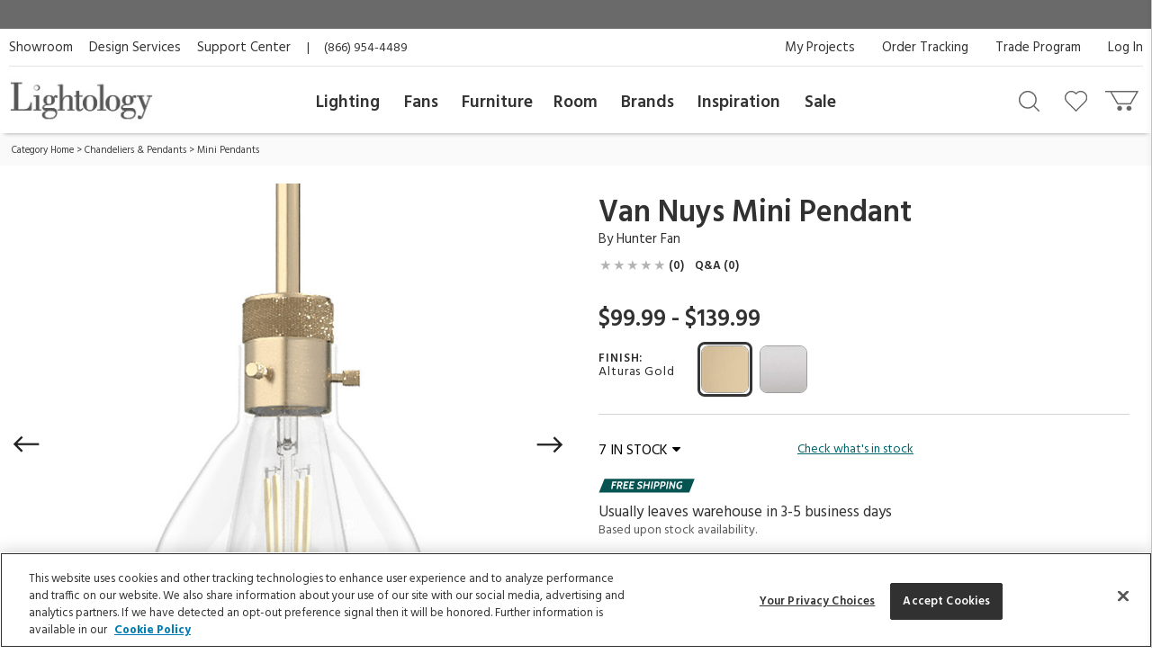

--- FILE ---
content_type: text/html; charset=utf-8
request_url: https://www.google.com/recaptcha/api2/anchor?ar=1&k=6LdrJIMqAAAAAOVnXHzGu-UgiPMIAiVU5Tzf1z6S&co=aHR0cHM6Ly93d3cubGlnaHRvbG9neS5jb206NDQz&hl=en&v=TkacYOdEJbdB_JjX802TMer9&size=invisible&badge=invisible&anchor-ms=20000&execute-ms=15000&cb=7ax3s6w9foqc
body_size: 45625
content:
<!DOCTYPE HTML><html dir="ltr" lang="en"><head><meta http-equiv="Content-Type" content="text/html; charset=UTF-8">
<meta http-equiv="X-UA-Compatible" content="IE=edge">
<title>reCAPTCHA</title>
<style type="text/css">
/* cyrillic-ext */
@font-face {
  font-family: 'Roboto';
  font-style: normal;
  font-weight: 400;
  src: url(//fonts.gstatic.com/s/roboto/v18/KFOmCnqEu92Fr1Mu72xKKTU1Kvnz.woff2) format('woff2');
  unicode-range: U+0460-052F, U+1C80-1C8A, U+20B4, U+2DE0-2DFF, U+A640-A69F, U+FE2E-FE2F;
}
/* cyrillic */
@font-face {
  font-family: 'Roboto';
  font-style: normal;
  font-weight: 400;
  src: url(//fonts.gstatic.com/s/roboto/v18/KFOmCnqEu92Fr1Mu5mxKKTU1Kvnz.woff2) format('woff2');
  unicode-range: U+0301, U+0400-045F, U+0490-0491, U+04B0-04B1, U+2116;
}
/* greek-ext */
@font-face {
  font-family: 'Roboto';
  font-style: normal;
  font-weight: 400;
  src: url(//fonts.gstatic.com/s/roboto/v18/KFOmCnqEu92Fr1Mu7mxKKTU1Kvnz.woff2) format('woff2');
  unicode-range: U+1F00-1FFF;
}
/* greek */
@font-face {
  font-family: 'Roboto';
  font-style: normal;
  font-weight: 400;
  src: url(//fonts.gstatic.com/s/roboto/v18/KFOmCnqEu92Fr1Mu4WxKKTU1Kvnz.woff2) format('woff2');
  unicode-range: U+0370-0377, U+037A-037F, U+0384-038A, U+038C, U+038E-03A1, U+03A3-03FF;
}
/* vietnamese */
@font-face {
  font-family: 'Roboto';
  font-style: normal;
  font-weight: 400;
  src: url(//fonts.gstatic.com/s/roboto/v18/KFOmCnqEu92Fr1Mu7WxKKTU1Kvnz.woff2) format('woff2');
  unicode-range: U+0102-0103, U+0110-0111, U+0128-0129, U+0168-0169, U+01A0-01A1, U+01AF-01B0, U+0300-0301, U+0303-0304, U+0308-0309, U+0323, U+0329, U+1EA0-1EF9, U+20AB;
}
/* latin-ext */
@font-face {
  font-family: 'Roboto';
  font-style: normal;
  font-weight: 400;
  src: url(//fonts.gstatic.com/s/roboto/v18/KFOmCnqEu92Fr1Mu7GxKKTU1Kvnz.woff2) format('woff2');
  unicode-range: U+0100-02BA, U+02BD-02C5, U+02C7-02CC, U+02CE-02D7, U+02DD-02FF, U+0304, U+0308, U+0329, U+1D00-1DBF, U+1E00-1E9F, U+1EF2-1EFF, U+2020, U+20A0-20AB, U+20AD-20C0, U+2113, U+2C60-2C7F, U+A720-A7FF;
}
/* latin */
@font-face {
  font-family: 'Roboto';
  font-style: normal;
  font-weight: 400;
  src: url(//fonts.gstatic.com/s/roboto/v18/KFOmCnqEu92Fr1Mu4mxKKTU1Kg.woff2) format('woff2');
  unicode-range: U+0000-00FF, U+0131, U+0152-0153, U+02BB-02BC, U+02C6, U+02DA, U+02DC, U+0304, U+0308, U+0329, U+2000-206F, U+20AC, U+2122, U+2191, U+2193, U+2212, U+2215, U+FEFF, U+FFFD;
}
/* cyrillic-ext */
@font-face {
  font-family: 'Roboto';
  font-style: normal;
  font-weight: 500;
  src: url(//fonts.gstatic.com/s/roboto/v18/KFOlCnqEu92Fr1MmEU9fCRc4AMP6lbBP.woff2) format('woff2');
  unicode-range: U+0460-052F, U+1C80-1C8A, U+20B4, U+2DE0-2DFF, U+A640-A69F, U+FE2E-FE2F;
}
/* cyrillic */
@font-face {
  font-family: 'Roboto';
  font-style: normal;
  font-weight: 500;
  src: url(//fonts.gstatic.com/s/roboto/v18/KFOlCnqEu92Fr1MmEU9fABc4AMP6lbBP.woff2) format('woff2');
  unicode-range: U+0301, U+0400-045F, U+0490-0491, U+04B0-04B1, U+2116;
}
/* greek-ext */
@font-face {
  font-family: 'Roboto';
  font-style: normal;
  font-weight: 500;
  src: url(//fonts.gstatic.com/s/roboto/v18/KFOlCnqEu92Fr1MmEU9fCBc4AMP6lbBP.woff2) format('woff2');
  unicode-range: U+1F00-1FFF;
}
/* greek */
@font-face {
  font-family: 'Roboto';
  font-style: normal;
  font-weight: 500;
  src: url(//fonts.gstatic.com/s/roboto/v18/KFOlCnqEu92Fr1MmEU9fBxc4AMP6lbBP.woff2) format('woff2');
  unicode-range: U+0370-0377, U+037A-037F, U+0384-038A, U+038C, U+038E-03A1, U+03A3-03FF;
}
/* vietnamese */
@font-face {
  font-family: 'Roboto';
  font-style: normal;
  font-weight: 500;
  src: url(//fonts.gstatic.com/s/roboto/v18/KFOlCnqEu92Fr1MmEU9fCxc4AMP6lbBP.woff2) format('woff2');
  unicode-range: U+0102-0103, U+0110-0111, U+0128-0129, U+0168-0169, U+01A0-01A1, U+01AF-01B0, U+0300-0301, U+0303-0304, U+0308-0309, U+0323, U+0329, U+1EA0-1EF9, U+20AB;
}
/* latin-ext */
@font-face {
  font-family: 'Roboto';
  font-style: normal;
  font-weight: 500;
  src: url(//fonts.gstatic.com/s/roboto/v18/KFOlCnqEu92Fr1MmEU9fChc4AMP6lbBP.woff2) format('woff2');
  unicode-range: U+0100-02BA, U+02BD-02C5, U+02C7-02CC, U+02CE-02D7, U+02DD-02FF, U+0304, U+0308, U+0329, U+1D00-1DBF, U+1E00-1E9F, U+1EF2-1EFF, U+2020, U+20A0-20AB, U+20AD-20C0, U+2113, U+2C60-2C7F, U+A720-A7FF;
}
/* latin */
@font-face {
  font-family: 'Roboto';
  font-style: normal;
  font-weight: 500;
  src: url(//fonts.gstatic.com/s/roboto/v18/KFOlCnqEu92Fr1MmEU9fBBc4AMP6lQ.woff2) format('woff2');
  unicode-range: U+0000-00FF, U+0131, U+0152-0153, U+02BB-02BC, U+02C6, U+02DA, U+02DC, U+0304, U+0308, U+0329, U+2000-206F, U+20AC, U+2122, U+2191, U+2193, U+2212, U+2215, U+FEFF, U+FFFD;
}
/* cyrillic-ext */
@font-face {
  font-family: 'Roboto';
  font-style: normal;
  font-weight: 900;
  src: url(//fonts.gstatic.com/s/roboto/v18/KFOlCnqEu92Fr1MmYUtfCRc4AMP6lbBP.woff2) format('woff2');
  unicode-range: U+0460-052F, U+1C80-1C8A, U+20B4, U+2DE0-2DFF, U+A640-A69F, U+FE2E-FE2F;
}
/* cyrillic */
@font-face {
  font-family: 'Roboto';
  font-style: normal;
  font-weight: 900;
  src: url(//fonts.gstatic.com/s/roboto/v18/KFOlCnqEu92Fr1MmYUtfABc4AMP6lbBP.woff2) format('woff2');
  unicode-range: U+0301, U+0400-045F, U+0490-0491, U+04B0-04B1, U+2116;
}
/* greek-ext */
@font-face {
  font-family: 'Roboto';
  font-style: normal;
  font-weight: 900;
  src: url(//fonts.gstatic.com/s/roboto/v18/KFOlCnqEu92Fr1MmYUtfCBc4AMP6lbBP.woff2) format('woff2');
  unicode-range: U+1F00-1FFF;
}
/* greek */
@font-face {
  font-family: 'Roboto';
  font-style: normal;
  font-weight: 900;
  src: url(//fonts.gstatic.com/s/roboto/v18/KFOlCnqEu92Fr1MmYUtfBxc4AMP6lbBP.woff2) format('woff2');
  unicode-range: U+0370-0377, U+037A-037F, U+0384-038A, U+038C, U+038E-03A1, U+03A3-03FF;
}
/* vietnamese */
@font-face {
  font-family: 'Roboto';
  font-style: normal;
  font-weight: 900;
  src: url(//fonts.gstatic.com/s/roboto/v18/KFOlCnqEu92Fr1MmYUtfCxc4AMP6lbBP.woff2) format('woff2');
  unicode-range: U+0102-0103, U+0110-0111, U+0128-0129, U+0168-0169, U+01A0-01A1, U+01AF-01B0, U+0300-0301, U+0303-0304, U+0308-0309, U+0323, U+0329, U+1EA0-1EF9, U+20AB;
}
/* latin-ext */
@font-face {
  font-family: 'Roboto';
  font-style: normal;
  font-weight: 900;
  src: url(//fonts.gstatic.com/s/roboto/v18/KFOlCnqEu92Fr1MmYUtfChc4AMP6lbBP.woff2) format('woff2');
  unicode-range: U+0100-02BA, U+02BD-02C5, U+02C7-02CC, U+02CE-02D7, U+02DD-02FF, U+0304, U+0308, U+0329, U+1D00-1DBF, U+1E00-1E9F, U+1EF2-1EFF, U+2020, U+20A0-20AB, U+20AD-20C0, U+2113, U+2C60-2C7F, U+A720-A7FF;
}
/* latin */
@font-face {
  font-family: 'Roboto';
  font-style: normal;
  font-weight: 900;
  src: url(//fonts.gstatic.com/s/roboto/v18/KFOlCnqEu92Fr1MmYUtfBBc4AMP6lQ.woff2) format('woff2');
  unicode-range: U+0000-00FF, U+0131, U+0152-0153, U+02BB-02BC, U+02C6, U+02DA, U+02DC, U+0304, U+0308, U+0329, U+2000-206F, U+20AC, U+2122, U+2191, U+2193, U+2212, U+2215, U+FEFF, U+FFFD;
}

</style>
<link rel="stylesheet" type="text/css" href="https://www.gstatic.com/recaptcha/releases/TkacYOdEJbdB_JjX802TMer9/styles__ltr.css">
<script nonce="hVauldDfBBhuQ6MK8dYTCA" type="text/javascript">window['__recaptcha_api'] = 'https://www.google.com/recaptcha/api2/';</script>
<script type="text/javascript" src="https://www.gstatic.com/recaptcha/releases/TkacYOdEJbdB_JjX802TMer9/recaptcha__en.js" nonce="hVauldDfBBhuQ6MK8dYTCA">
      
    </script></head>
<body><div id="rc-anchor-alert" class="rc-anchor-alert"></div>
<input type="hidden" id="recaptcha-token" value="[base64]">
<script type="text/javascript" nonce="hVauldDfBBhuQ6MK8dYTCA">
      recaptcha.anchor.Main.init("[\x22ainput\x22,[\x22bgdata\x22,\x22\x22,\[base64]/[base64]/[base64]/[base64]/[base64]/[base64]/[base64]/[base64]/[base64]/[base64]/[base64]/[base64]/[base64]/[base64]\\u003d\x22,\[base64]\x22,\[base64]/DkwIlFcOCGUXCpH7DmVUtGMKXJAsdw7tzLitbAcOxwpXCtcKdf8Kqw5vDtnAEwqQvwrLClhnDisOEwppiwqzDpQzDgz3Dhll8ScOaP0rCrR7Djz/Ci8O0w7ghw5PCtcOWOh7DhCVMw55CS8KVGWLDuz0WRXTDm8KOTUxQwpZCw4tzwowlwpVkZ8KoFMOMw6I3wpQqLcKVbMOVwocvw6HDt3ZPwpxdwqnDo8Kkw7DCtBF7w4DCl8OZPcKSw4PCp8OJw6YDcCk9P8O/UsOvFB0TwoQTHcO0wqHDljsqCSbCicK4wqBZNMKkcnjDq8KKHEl0wqx7w4rDnlTChmp0FhrChcKgNcKKwpQsdARECx4uUcKqw7lbAcOxLcKJdixaw77Dn8KFwrYIOV7Crh/CrMK7KDFFesKuGSLCkWXCvW9cUTERw5rCt8KpwpzCt2PDtMOhwrY2LcKDw4nCikjCl8K7ccKJw4oYBsKTwpTDh07DtibCvsKswr7CuhvDssK+T8Ocw7fCh08MBsK6wqBLcsOMVjF0TcK7w7Q1wrJ/w5nDi3UMwqLDgnh6Q2crFcKVHiYRLETDs2dSTx9jKjcebCvDhTzDjR/CnD7Ck8KEKxbDuzPDs31Nw6XDgQkvwpkvw4zDt2fDs19WRFPCqEoewpTDim7Dq8OGe1vDs3RIwo98KUnCucKgw65dw7/CmBYgDy8JwokKe8ONEVvCtMO2w7I/TMKAFMKKw5Uewrpowrdew6bCtsKDTjfCljTCo8OuQMKMw78fw5PCqMOFw7vDoyLChVLDoBcuOcKxwp4lwo4gw41CcMOjY8O4wp/DscOxQh/Cs3XDi8Opw6/CkmbCocKLwrhFwqVkwqEhwotEScOBU0XCiMOta3VHNMK1w5ZYf1MEw4EwwqLDp29de8O1wrw7w5dUN8ORVcK3wqnDgsK0WX/CpyzCok7DhcOoF8KAwoETNB7CshTCmsOVwobCpsK3w7bCrn7Cn8Omwp3Dg8O+wpLCq8OoF8KZYEAeJiPCpcOgw4XDrRJ/SgxSPcOSPRQ3wrHDhzLDv8OmwpjDp8OEw6zDvhPDgQEQw7XCgiLDl0scw5DCjMKKccK9w4LDmcOYw7sOwoV9w6vCi0kDw6NCw4die8KRwrLDk8OYKMK+wp/CpwnCscKGwq/CmMK/fl7Cs8ONw6Egw4ZIw5QNw4YTw5zDlUnCl8Kiw7jDn8Ktw6DDtcOdw6VjwqfDlC3DsUoGwp3DkS/[base64]/Cj0wYwqbCrsOvwqcxw6ccw5zCjcKQw4JnTcK4OsOdRsK+w6zCu3EHSGs5w4XCiRkXwrjCk8O2w4heAsKgw6Niw4XCmcKowrRnwowSMCRzJsK5w5lPwpZfZwbDjcKjDDEFw54LJUbCj8O3w5RpfMK/wrLDrXgPwqVaw5/CvmXDiE1Iw67DozkRLkh1My9kW8KIw7A1w5gHa8OCwpoawql+UCjCsMKEw5xsw7J0F8OFw5/DhyMIwo/DgSPDthVnDFsdw5gibcKPJcK6w7stw78yGcK5wq7CrH3ChgrCusOBw7bCi8ORRizDtQDCgg5LwoUow6hYOiEFwrXDmcKoe2lQWMK6w7NXHG49w4BUHATCtlhKeMOSwog1woh+J8O/fcK8UB5uwojCkxtcGAk4fMO3w6YaU8KWw7vCuRsFwq7ClsOXw7FOw4klwrPClMK9wofCvsOxFUrDlcKNwpRYwp9UwrQ7woF4esKbScO0w44xw6EFPg/CrmfCvMKtZsOHa1UkwpUKesKneFzCrCosG8K6N8KsCMOSccKnwp/DvMOdw4XCkMO5B8OTbMOMw7DCp0Ngwq3DnCvDmsOoexbCoA8+a8ONeMKaw5TCggEjO8OzN8Ohw4d8FcKiCy5peX/[base64]/w7fDoMOkw4/Ct8KnwrlNemxywqZgUXrClsODwoXCqMKpwokBw7w2D3pbIBFfXQN/w6BGwr/Cl8K8wqPCgjDDuMKdw4/[base64]/Dq0JOdn/CgcKkw4YrwqIKPMOlSMKPw6/Ds8KUDm7CtsOveMOfGisGKMO3cy5WG8Ozw44tw6PDgFDDtxzDvSdPM1pKScKCwpPCqcKYZVjDnMKGCcOBC8ORwq3DhggFRAJ+w4jDqcOxwoF6w6rDuFTCjTjDrGcwwpbCtm/DhxLCpVckw4pJPVVFw7PDghPCo8Kww7nCsH/ClcOMIMO/QcKjw7MEIjwrw5sywq04ak/[base64]/Cl8OQByt+wpnDg8KBw6nCicOvPzrCmMKNaGrDvTLDogXDn8Osw5/DrDF4wpYaSh90J8KDGUfDpnYFBkbDrMKRwo/DkMKbLRbDo8KEw7knDcOGwqXDmcOAwrrCi8KnLcKhwo9uw4ZOwovCiMKgw6PDg8KfwrzCisK9wrvCuh54CBzClsO0QcKtJkJMwo1gwp/Cq8KZw5vDkiHCncKBwprDngRCDnQPLAzCpE3DmsODw7JswowZDsKQwonCgMOQw64Kw4B1w4wwwodjwoJGCcO1BsKiU8OXUsKEw6lvE8OJW8OswqLDizXCt8OZEi/CtMOgw4BEwoZHQ290binDmkdAwoPCu8OiI0Ajwq/[base64]/[base64]/[base64]/Cp8OIwp0ZNgjCpMKxw6nDkMK1e8KQBABCI0Mkwowlw7Yzw6lSwoPClAPCjMOKw6lowpp4GsOfEyjCqDtwwozCmMOwwrHCsTTCkX0masKpUsKpCMOBMMKzL0HDnQkuHxs7dWrDuiNAwpDCusOqWsKlw55ff8O+BMKMIcK4fHJCT2NBHWvDjHcDwphZw4TDg0ZSTsOww5/Dt8KRM8KOw753IV4PNMOBwpHCuxXDojvDlMOmYRJqwqUTwrtMdsKqRGrCicOPw4DCshHCvBR6w7nCjXTCkC7Dgh1Pw6nCrMK6woEkwq4pRsKILm/Cv8KrNsOUwrvCszkfwp/DoMKxExU7XcKrFHUOaMOhQHDDhcK9w53DryFgNxNEw6rCo8OYw4ZAwqvDmhDCgWxkw5bDvyJmwo4kdCY1Vk3CosKhw7HCkMOtw545H3LCjAsAw4pkJMKRMMKLw4nClldWVCnDiGjDqFRKw687w4vDnh1USkNkM8K0w7RDw7N4wrYlw7HDvj/Cu1HCjMKLwr3DmBQ8LMK9woLDlBsJasO8w5zDgMKvw7TDoknCkGF3B8OtKMKTG8KIwoTDosKkElpUwpzCvcK8XVwBasKXYjHDvlZXwrUBV3tZL8KwRULDjXDCoMOpDMO+ZgjCkUQxZ8KoZ8OUw5PCqV5DVMOkwqfChsKOw5LDuz1/w5xwIsOWw5RFD2bDp09iGXdlw4MNwo5GS8O/HAJ1TMKfWEzDrXY1Z8OZw6Qxw5nCnMOBZMKkw6/Dm8KEwp0QNxnCvMKUwo3CpEHCvisjwokXwrQxw4TDjCnCocOHJ8Oow7c1NsOqc8Kaw7U7AsKYwrEYw4PDisKXwrPCtwzCoAd7L8OjwrwhfBTDj8KRBsKjA8OgSWg7F33CjcOCVjoRQsOVbcONw4VTBXzDr1lJCTkswrxdw6cNB8K6ccOowqjDrSfCpXpcdk/DixvDj8KTBcKWQRIaw4kkIDTCn1VCwowxw6PCtsKKHmTCiGTDocKrScK+bMOFwqYZdsOMAcKNbVbCoAcFMsOAwr/[base64]/wrprfsKRw6nDvcKSCsKmwrrDmSjClcK3LcO1w4vCk8Kuw7zClMKewrkJwpgbwoIlYnfCj1DDiXQUcsKmaMKdfcKDw4TDgiJAw4xIRjrClRoNw6slEyLDqMOXwo7Co8Kwwp/DnV15w43DosOXBsOOwowDw4hsasKmw5otZ8KMwo7DiQfCscK2w7TCjz8rMMKNwqZ4MSvDu8ONDVjCmcOyHlpodiTDjw7Cg0pyw7Ied8KacsOOw7PCmcKwL0vDusObwqPDrMKhw4Vew5laYMK7wo/CgsONw47DmlvCssKIJR1XEXLDnsO7wq8jGjIzwqbDonVTR8Krw6VKQ8KkRGjCvy3CrDjDnVM1VzDDp8Oxwr1CJcKgKz7Cp8K3TXNLw4/DgcKGwqHDoGPDrlxpw6wWX8KWPMOpbTcXwoHCtVzDsMObMT7DlW1XwrDDgMKLwqYzCcOTXXPCkcKIZ2/ClWl1QMOBJsKEw5DDhsKdYsKGK8OxCGRFwrLCjcK3wqDDucKcATjDi8OQw6lZL8K7w6TCscKHw7pKEiDDkcKxJlFiCyHDgsKcw7XCrsKXUBczeMOXAsOYwpAcwp89WWTDi8OLwpQPwpzCu3bDqH/DkcKTU8KWQxw8HMOwwrF7w7bDtAbDlcKvUMORXxvDpsKmfcO+w7Y5Ry0yDRlYAsOjImTDr8KYNsOxwr/DlMK3EcOWw6Y5wq3ChMKtwpYhw7AXYMOsCCImw4oZTsK0w6Bjwp4BwobCm8KowpTDliDCmMKhR8K+D3Q/VxlxAMOtYcOjw7J7w5bDo8OMwpzCh8KNwpLCtSpTUDsXHg1sexhpw5LCj8OaUsOfU2XCv27DiMOdwqjDpRvDvsKRwr53FyvDiQ9twq9zIsO5wrknwrRgA0PDt8OZB8OIwqFXPQgmw5HCtMOrHQvDjcOEw7nCnk/CucKFW10tw6gVw6U2PMKXwp8EUgLDnghdw5MMScOKJkTCuTPCuy/CgFlEIsKdN8KLQcOKKsOFTsOUw40Uey93ORnCpsOzaDzDucKew5/[base64]/Dg8K4NVLDiX1DbFw4w5rClw/CjcK4wobCjmBowpZ2w75fwpIXcm/DjTHDgcK2w53Dm8KrR8KobDZ8bTrClcOOGTXDoAhQwo3Cgy1uw7QzQwdtXypKwq3CpMKQARALwpnCkF9Gw48LwpbCvsKAYyDDmsOtwoXCjUHCjgAAwo3Dj8OADsKJw4rCo8O6w6ABwq9uGsOvM8KsBcKXwq3CkcKlw5/DrWjCqW3DqsO1VcOnw5LCqMKiDcOqwowdHQzCtz3CmVhPwofDpSFWwrTCt8OQbsOIJMKQDC/CkHPCiMO9ScOmwotAw7zCkcK5wrDCtz0oEsOiHnzCsi3CtADCinDCuW4mwqoEPsKew5DDi8KcwqtPamvCnkpaH27Dk8O8U8K4f3Fiw4UXZcOIXsOhwrLCrMObJgzDosKhwqTCtQxDwqPCrcOiGsODFMOgLTnCjMORdsOYbSQIw6sowpnCvsOXDcOKMMOowqvCgQ/Clkggw5PDtCPDmCRJwr/CoDYuw7YKXWEVw50Bw79MMUDDgDTCncKAw6/Ctk/Dq8KlHcOHK2BBEMKDFcOkwpjDiiHCoMOaM8K7NR3CvsK1wo3DgsKcIDXCjsOIVsKQwpFCwo3Cs8OtwqLCpcOKah/CnVXCscKMw65fwqjCqMKsNAxaU2hIw6/DvkQfeXPCjWUxw4jDp8KQw7tEA8OPwpoFwqd3wrREeAjCn8O0woNsR8OWwoVzEsOBwqR5w4nDlzpMP8Kswp/CpMOrwoFGwr/DqTXDkFkkVDViUhbDlcK9w74ebFs7wqnDi8K+wrfCiF3Cq8OEVEY5wrzDvGA0I8Krwq/DlcO5ccOeJcKZwp3CvXMPAmvDqSPDq8O1wpbDjEHCnsOpBSPDlsKqw5cjf1XDjWzDkS/[base64]/CtsKQRsKgTcOvWcKPw7TClgrCqAvCscKVw4B6w5Z9CsKmwqjCtAfDv0jDoGXDpk/DkRrCr0TDgCUsXEPDhzU6cDBVMcK/[base64]/[base64]/[base64]/Dk8Ktwr7CtQDCjWAEdGBlw5/DvQ/DsS5KDsKueMOXw4kxLcOXw6rCr8KoPsOkBXxFHQsqccKCXMK3wq50NFnCu8O7wqIqVB8Kw5kPCw7ClXXDiH8jwpfChsKwEifCoTsuQcONMcOTw7XDuCAVw6IQw6jCoxVoDsOVwpPCr8OPwp/[base64]/DtsOGwrTChcKsIMODwo3ChCPCucKsw6MJecKxCFB2wofDisOyw4jCoQHDjn4Ow4bDu1Qdw45Ew6XClcOiJVLClcOBw7IJwqnDnlFabTbClDDDvMK1wqzDvcKIHcK3w7swN8ODw6vCvMOhRxbCl1jCsnBNwpLDuQ/CpsKLXCtdBVzCjsOQZMKeZELCvnXCocOzwrdQwqLCsSfCpG5/[base64]/w71Rw64lYWjDsBQGwpbCq2XDv8OMCMKJwp0Bw4jCrcK3d8Kne8Kkwos/WFfCsEEuKMOqDcOSGsKJw6ssEFvDgMO5CcK/woTDv8OhwpVweEtxwprCp8K/EcKywrg3VwXDuB7CvcKGeMOWIzwTw43DrMK5w4MIRsOcwrlRN8OswpBOKMK9w6diVMKcfQ08wqxnw4rCnsKQw57CkcK5UMOVwq3CglBFw5fColjCm8OJVMKfL8OjwpE7LsKYP8KLw78IY8Opw7PDt8KMGE8Gw68jLcOYwokaw5h2wp/DgBjCmHDCv8OOwonCjMKRwpjCpnjCj8KzwqjCmsK0WsOqRUA6CHRzDHTDgnU3w4XCniHDu8ONZFIocsKtDQHDp0HDinzDkMOZa8KcKgfCscKUOiXDncO4f8OUQ3/[base64]/w4rCiysdI8OMIsKywrM7wpnDsynCtDzDlMKIwpjCjGVkY8K+GkRrKAnCh8Odw6Yww7zCvMKWCgrCgDIbPMO2w7hnw6U/[base64]/CtcKcfsK/LMORwoxXT8Kgw7F+ecKVwpNsScOLw4hGR1hDbXrCmsO3PibCqgLCtGPDsl/Co0JVLcOSOAkTw43Cu8K0w6RIwox/OMOWZDXDigDClcKlw7ZpGWDDksOHwro4QsOZwpXDhsKjasKPwqXCtAYRwr7ClVthCMOvworCv8O6IsKSIsO/w6MsX8Knw7VzecOawr3DpyfCtcKELRzCkMKmRMOyE8OFw5bDoMOvQizCocOLw4bCr8OQXMKNwqXDrcOuw7xbwrY/JjsUwphGZX0SZzvDnF3DssO4EcK3YcODwpE3CcOnGsK8w68kwofDj8KTw5nDrgbDqcOJWsKAci0MSR7DpMOWPMOLw77Di8KSwphrw7zDmzwiQmrCvS5Yb10VEHs0w5wdQsOYwrloAALCrQ/Ds8Oowo91wp5uIcKFH07DrE0OWMKyOjt+w5LDrcOgcMKOf1lww6h+Kl3CkcKJSATDgC5IwqzDu8Kjw6Y6woDDm8K/dcKkS2DDkUPCqsOmw43Dq3owworDtsOPwqnDgmsgwpUJwqQwfcKxYsOzwo7DvjRTw7YQw6rDjnZ7w5vDoMKsSHPDqsO4JsKcAxA/MmbCqSpnw6DDjsOiV8O1w7vCo8O6My8Ow7V4wrszUMO1PsKvHREDJcOEW0puwoZQCsOPw6rCqH8afsK1YsOYCMKaw4Qewp1nwqbDh8Ovw4PCmysMd13Cv8Krw44vw7UzRhrDkwXCscOcCwfDo8Kawp/CucOmwq7DrhAue2gfw7tWwrPDj8KQwrYLC8ObwqvDgQMrwqHCt13DuhXDqMK/w7ENw6Y4bUZdwoROS8K6wrIiPHvCgzDCtm5owpBewol+NkHDuAbCvsOJwrRkBcO2wprClsOBUQktw4ZQbjIaw7xKP8OIw5BSwoBowpAvVcKKBMKPwr5rchUUKF3ComEyD0/DnsKmIcKBYcOXJcKUKVQ0w7tAVDnDji/ChMONwr3ClcOxwqEUYQjDtMOxdU7DlTVuA3RuacKvMsKcUMKLw7TCnmXDvcO7wo3Doh5DFyNkw5DDv8KUdcOGZsK7w5EqwofCisKAR8K7wroHw5PDgg88JA9Vw77DhgkDKsOxw6Uswp7Ds8OaaS96HcKuJQnCpUrCtsODFcKAJjvCqMOQwpjDqh/[base64]/DuVsSwo/Cr8OCPX3DrcKIw6PDksOkwrbCscOswoNAwqN/w4DCv3l+wqvDmkoOw7fDk8K8woxBw4fDizAmwqvDhTrCqsKiwrYnw7AwR8OZCw1KwrzDiU7ChWnDnATDpE/CpcKANVZbwqg3wpnChh7Ct8O1w5ULw4xsLsO9wrDCjMKjwrLCqwYLw5jCt8OnM10dwpPDrg5qRnJHw4bCrUQtAEvCvHvChX3CssK/[base64]/CnhjDm8K0M8KnS33Ck8Oaw73DqsOhw5PCrMOewqkzcsOPwoQmTFUww64Sw78zA8KfwqPDj23DqcK6w4bCl8OcN3VowoFAwprClMKzw747F8OkQHzDs8Kgw6HCiMO/wrPDlCjDmRbDp8O7w4zCsMKSwqBbwpYdJcOZw4BSwoRSa8KEwo46TcK8w71rUsKewoNAw65Lw7XCsg/CqQ3DolLDqsORO8OFwpZzwpzDqsKnVcOkO2M5JcKfAht7YsK5C8OLacKvKsOywqXCtDPDvsKqw7LCvgDDniVkVDXCphE0w4Y3w4o9wpjDkhrDhUjCo8OKGcO3w7cSworCtMKowoPDpmpfd8KqP8K6w4DCicO/IUFiDHPCtFotwrjDu2FXw57Cp3PCvkpIwoM/[base64]/ClMKVX8OVwo/DtsOtTjh1CsO5woNuV8OyaUU8BMODw7nClMOgw6vCqcKuKMKcwoYLDMK8wonCtzHDpcOjPnrDiB0DwotBwqXCvsOCwoVgX0vCq8OXFDBaOnBJw4HDhVFDw7jCt8KaRMKdSHQow7BFEcO7wqvChcOLwqrCp8O/ZVl7AXJEJWITwrPDtVpEX8OSwoQmw51vI8KuD8K+OcK6w73DvcK5NcOXwoLCpsOqw45Ow4sxw4gzVsK1RhJ1w7zDqMOgwqnCucOkw5vDp3/CgVnDncKPwp1MwpPCncK/FcK+wppXYMOCwr7CnjA+HMKAwqo1w6krwojDpsK9woNiCMKHesKrwpzDmwvCr2vDmVRmXT8+Gy/Cv8K4McKpNkJOaWzDknwiCBkSwr4hOUvCtSwIHFvDtQlVw4JDwqZxKMKWZsOVwpLDuMOGRsKxw48uFTItYMKSwrvDkMOJwqdNw5EEw5LDt8KMeMOkwoNeSMKnwqNfw6jCpMOBw4hnA8KaLcO2ecOlw74Bw7R1w6Jqw6vCjw40w6fCvMKzwq9aMcKxFy/CsMKZdALCj1bDscOVwpDCqAkVw67CucO1c8OoasOgwq1xQ194wqrDhcOpwoNKSUnDiMOQwojCk2psw43DocOTC2LDlMOkGj/[base64]/ecKWUMKSwoUnw6fDlMKtcAnCicKNw53DiMObwpDClcObXhYmw74hc2rDvsKuwpzCn8Otw4rCgsOXwofCgXHDn0ZSwpfDh8KiAVd1ciHDrGRwwpbDgMKTwrrDqHvCvcKIwpNKw6TChcOww5hzY8KZwp7CjzjCjQbCk3UnVTzChjAmcQ97wo97bcOGYg0/ejPDpsOJw65zw4VmwovDqCTDjzvDqsK1wqnDrsK8wqh3U8OqC8OFdkd5P8Olw7/CpWETbl7DuMKsYnXCo8Knwq4ow77CiBvCnnXCvkvCjlnCgcKBVsK8V8OJHsOjCsK3C1wXw7gjwodYRMOoEsOwBxMgwpTCoMKhwqHDoA5Xw6ccwpHCqMK2wq93FcO1w4TDpDbCk0jDhsKTw6tqVcKhwo0hw43DpsKXwrvCpRPCkhwFFsOfwp0kScKMEMKJZjBxWlxHw4/Cr8KAF0sqf8OgwqZew64bwpINOGgWdHdTH8K+MMOJwq/DsMKQwpDCrkfDnsOZFcO7PMK/HMOxw6nDuMKWw6DCkTvCmSwDE1RJemDCh8O0WcONccKVGsKew5AZCkEBUnnDnxDCo2lSwpvChHFaf8KRwpPDosKAwr5Dw71HworDtcKVwpDCl8OvAcKLw53DssOxwqsZSj3ClcKAw5/CisOwCELDmcOzwpXDkMKOCBTDmQMNwo9/JMKnwrfDswlpw4cbesOMcVYkYzNIwovDmGQPNMOLb8KCJnUOYmRIPMOVw6/CgcOgSMKJIzVOAGLCgSUYa23Ds8KTwpTDuFnDtn7DlsOswpHCgx3DrxnCiMOME8KtHsKAwonCqsOkNMK9ZMOawoXChiPCnBrChFgvw4zCuMOFcigfw73CkwdNw4Iow7BBwqZqLFwwwrBUwploSAFTd0nCnE/Di8ORfgRHwqM+eiLClEsSXMKNGMOuw7jChi3CrcKywq3Ch8OcfMOhXRbCnDU+w7TDjFPDssO3w7sIwq/DgcKDYSHDmztpwr/DkXk7eDHDrcK5wowGwpnDsiJsGsKBw6pIwr3DusKyw4XDjiITw4HCnsOkwql+wrRDGcK+w7HCscO6DcOTFsOuwoHCosK7w7hfw7HCu8K8w7toUcK3YcO6C8OHw43Co0fDm8O3BSXDnnPCsldVwqjDjcKoAcOfwqA+wqASGlYewroIC8OYw6AjIU8HwqI3w73Dox/Ck8OVOjoBw5XChwVmKcOCworDmMO/wpLCmFDDoMOOQhtJwpnDmWlnZ8Kuw5lzwpfDrcKvw7h6w5I0wpXCi2FlVx/Ch8OEAQ5tw4PCqsKvIhtcwobCkWvCgiIfMFTCk1knETjCiEfCox16MmzCoMOiw53CuTLCgW1KJ8Klw5oeMcOSw5Qnw5XCjcKDFDV7w73Cnk3Cq0nDukTCuS0SY8OrK8OjwrMsw7/DqDApw7LDs8K/w5nCsiDCmQxPJRvClsOiw6ArPFx9MMKJw7zDrBbDhChQIQfDvMKdw5vCisOJYMONw6fCiwkcw59AcEwtIFrDhcOGcMKew4pEw6vChCPDj2LCrWB+esOCYVY+LHwuScOZCcKnw5bDpA/DlMKSw4BtwqPDsA/[base64]/[base64]/ZX7CucOEwox5ewgeV8KzwpdOcMK1GsObwoRkw5IGRyXCrkQEw5jCq8KxEWMMw6E3woMbZsKbw4HCslnDiMOkecOIwonCuF0pNkLClsK1wpHCv3fCiG8gw5EWInPDn8KcwokSUcOYFMKVOEhDwpDDkHoTw4JQIVXDk8OKWXFFwrRPwpjCssOYw5JNwr/CrMOca8Ktw4YSdjByGWdpbcOeNcOQwoUfw4gDw7RPYMOAYi91IhAww6DDmRfDmMOhDi8mWmw7w4bCm35BYWVzB0rDrHvCqActfGUswqnDoFDCowF3e2JXel50KcKFw5Q/eQrCsMK0wo06woAGacOxLMKFLzFpKsOnwoR6wrNew43Co8OKHMOVFnLChsOSJcKlwrfDszRRw6jDu2fCjwzCksOLw43DqMOLwrIZw648CAwRwoghYzZRwrnDsMOSLcKyw4jDu8Kyw50XfsKcCyt4w48cP8Odw4cVw5FeUcKRw4R/[base64]/Ciy/CjH0OZELDrcOgIVVtwrLDjcKWwr9Lw4jDusOUw67Cp1VJTkM6wqUmwr7Crxxiw64Tw4kuw5jCkcO0GMKsLsOnwrTCnsKHwpvCr1JUw6rDisO5AAQOHcOaJTbDkSjClHfCmsKXDcK6w4XDpsKhW2/CiMO6w5IZIMOIw77DnnvDqcO3anXCiDXCtCPCqXTDt8O8wqtIw4bClGnDhEEEw6kZwodwdsOaWsOiwq1Cwr5ew6zCs0PDtjJIw5/DvXrCkl7DuGgJwprDtMOlw48GWl7DtFTCmsKdw4cDw7bCosKKwpbCkVXCp8OmwrjCscOkw5RPVQXCiX7CuwssLh/DumA/wo4Zw4fDlCHCshvCjsOtwr7Cjwp3w4nCgcK9w4g3fsOfw65WNRfCg1gKTMOOw4NQw6zDscOgw7vDn8OAHgTDvcOkwq3CiB3Di8KhGMKhwpvCn8ObwqHDtCA9ZcOjdjZJwr1twrRHwqQGw5h4wqzDgEYGK8O4wox8woUBO09QwrPDtkzCvsKDw7TCtGPDn8O/w6nCrMOzSXgQIGx5b3gFIcKEw6PDsMOrwqpIclsLEsOUwpYibF3Di39/T3rDlyZVCXYgw5nDoMKpBGl3w7JbwoFSwr/DnHnDtMO+UVjDlMO3w7ZNwqM3wpwTw4vCvAx5PsK9I8KiwpVDw7I/C8KGfAQPfn3CqhbCt8O0wqHDpyBowo/CtyDDhcKwKBbCkMOYJMKkwo4BJhjCoSMXHULDssKgOMOIwow4wrlqAREiw4/CjcKVJcKpwqRSw5bCrMKiQ8K7Xg8swrMSccKIwrbCgR/CrMO/T8KWUHTDinpwN8KXwpIAw7PDu8O1K0xiF1NtwoFVwocEEMK1w5k9wovDiU9Bw5vDjlJnw5DCmyBeb8OFw5PDlMK3w4fDgX1xGWHDmsOjSDwKd8KxBHnCplvDpsK/fH7CinMHHWPCpCHCmMOEw6PDlcObEDXCln0YwqbDgwkgw7fCsMKFwqRNwrLDngwLQSrDvcKlw6FxCMKcwqrCn2jDj8OkcC7DtWNpwqvCgcKBwoUCw4NFOsKcCz10UcKLw7kqZMOfUsO/wo/CicOSw5zDsDlJPsK+T8K/bxnCo35iwoYWw5QoQcOwwqXCowTCtWRvSsK1e8O5wqMRJE0fARR7eMKywrrCoyjDv8KvwpXCjw4EOCMrXEx9w6cuw5HDgm1vwpXDqQvCm27Dp8OdN8OxFcKUwoNqYj7CmMK0KUrCgsOvwp3DkDLDj3Q+wpXCjyYgwpnDpB/DtMOIw7VFwpDDuMOVw4ZewpYNwqRMw4s8KMKvKMOHGE/DmcKSIEIoXcKdw4sww4/Dun/CrDhdw6PCh8OZwqJiR8KFD3nDv8OZL8ODcwLCgXbDn8OEdw5jWTjDssO/axHCgcOWwobDmRXCoTnDjcKdwqpMMiMkJMOuXXRgw7MIw71dVMK9w5loV3nDkcO8w5/DrcK6W8KCwoRTeDnCiXXCkcO/F8OQw57DvcO9wrbCpMOowp3CiUBTw4gcSGnCthtwRjLDtRzCqsK1w4/Dsm4JwoVjw54Mw4QIR8KSesOgEzrDk8Kpw65uAmd3TMO4BTgKQMKWwrdhaMOBJ8OEf8KjdAHDo39yKcKMw5hHwo3DksOuwqjDlcKFSCE1wqMZP8Orw6XDhcK6B8K/LcKRw5dkw54VwqPDvVzChcKpNU4daT3DhWrCkkl/MiNOWEfCkR/DrUPCjsO5WAxYLcOYwqrCuFfDhkXCv8KLwpbCm8OVwopsw59pCmvDtEPDvQfDvAvChgzChMOFPsK7V8KRw4XDuWcpRyDCp8OVwpxNw6RHZATCsAYPBAJLw41LGQRfw64owr/DvcO1w5UBUsOUwpQePUpCJWfDssKca8O/AcK8ATxHw7QFIsOIZjpLwqIxwpUGw5TDqsKHwoYsNlzCucKGw5fCihgaOQ5ad8KQYWHDosKpw5xFOMKGJlpIDsKmS8O6wotiMn4/[base64]/QgvDoMOkYcKGwp1qYcKCXMOhE1/CtsOMFcKww7PCg8K7M09VwqB3woLDmVJnw6vDlR1Kwo/CocK+XX5gOAsGVsO9GWXCixVkUgp/QzvDljDCiMOnA2QKw7t1ScOpJ8OPVMODwpYywrnDmgIGJgzCpQR4WDpUw5xsbCXCsMO4LmPCklBJwo8Bcy0Mw63CpcOMw4TClMOPw5Nvw7XDij9fwpfDs8O+w7XCssO5YBdVPMOCQzzDgMKVPsOMDg/DhR1rw5/[base64]/[base64]/w4QBUcK6wqA3FMK/cMKaTAYow5DCl8KZRcOXcBM6bsOvQ8O1wq7CsRsEUS5Gwpdaw43CrcOkw4wBJsOFG8Kdw4odw57CjcKNwq9WUsO7RsOPOSPCqsKEw6I6w48gPGotPcKdwrhhwoEzwr8+KsKKwrV2w64YLcKsfMOLw48/w6PCm1PCjcK9w6vDhsOUHAobf8OeUxfClsOpwrhFwofDkMOmHcK4woLCssKTwqclT8KFw6MKfBfDth8XesKMw6nDosOaw5QzAVLDrDjDt8OcXlbDpit0Q8OVE2nDmMKGQsOSAsOFw7ZBO8Kuw7PCjcO4wqTDhg5pPw/DliUZwqpOw54basOjwr3DrcKKw7ckw4fDvwNew6bCocKFwpzDjEIzwolBwr1bP8Kfw6nCoH3Cj0XCg8KcWcKYw5HCtsKBJcO/wrHCo8OMwp8hw51yV0/[base64]/CkXJOPcOOw754wqhBw5BrwrHCj8K3LMKswrnDjcK/E0YuUSLDk15RTcKiwrYMUUEffkjDhnLDnMKzw5QBHcKew5wSScO5w5TDkMOYa8Kywro3wo5swpzDtFbDjnPCjMOvIcKhXcKTwqTDgWNQPn8ewrHCosOdAcOIw6gqbsO5ZxvDhcKcwoPChUPDpsOzw6/DvMO9EsOsKRhRZcOWKCwMwohUw7DDvRNjwrdJw65CeSTDqsOywqBuC8KXwq7ClQlqW8O6w4XDkX/CpA0hw6wDwo9OKMKie1kZwoTDgMObFXNww6pGw77DqC5Jw63CsFc9cQzCvTMvZsK7w7zDtUZoJsOpLFUkC8K6Oy8WwofDkcKkDT3DjcKGwqzDgCYkwqXDjsOPw5w4w5zDosOTEMOxCx9bw4/CrDnDggcWwrzCswpFwojDl8OHbG4iJcOJORtUf3nDpcKnXcK5wr7DhsOnVkAhwp1BWMKKWsO+D8OXG8OKBMOTw6bDlMO/Fl/CpgY4w57ClcKhacKNw5wjwp/DqcObe2RxT8ODw53ClcOOSxVuccO5wpNiw6TDsHrCpMOjwqxFU8KGaMOkAcKHwpHCpcOdfkVew4YUw4kPwpfCrHfCmcOBPsK/w6HDmQo9wq5+woNbw45EwqDDqwHDuFbCsyhaw6LClcKWwo/Ck3rDt8Oww6PDjEDCmBfCsyHDqcKfXVLDsAPDp8Ouw43CmMK7PsKtaMKhFsO/RcOxw4nCpMOVwqzCj1wNKyMlYmlKMMKnBsOnwrDDj8KvwphMwqnDvzEHHcONFiRZCMKYS2J1wqURwo0aaMOPacO1DsKfd8OLBcKQw54IfSzDrMOiw6kHT8KnwoxNw7HCnWPCtsO3wpfCicOvw7LDpsOvw7Q8woRSd8OewqZMeD/DjMOtBMKGwpomwrjCqFvCrcOvw6rDsDnCicKifgt4w63Dgw4rcWBOQzdkcT50w4/DhkdbOsO7Z8KREyYVS8K2w7/DoWdtdHDCoytHZV0AEznDiHrDkTDCpC/[base64]/CoMKZwqpMehvCvcOQf8KUwpPCpmvCm0E8wocGwrkGwoE6BkbCgnMNw4XCisKXZMOBRUjCjsOzwoBow6LDsQhowrFlH1LCuWzCvWZjwodCwo9+w4BfV3LCkcOgwrwAEwl+QwkYRgc2bsOsZl8pw7tIwqjCrMKowrU/LXF3wr5ELgRdwq3DicOQPGLCq19QBMKcai1Fb8OJwonCmsO+woZeAsK4e3QFNMK8Y8Opwpw0fsK/[base64]/DtDUDdinDklEWDMKOF8K4YcOuV8OyHcO/ambDtsKIEMOqw5LDsMKNe8K0w5N9W0DDplHCkhXCjsKUwqh1PEPDgRXCpG4twqJHw7gAw5pTYTFgwrAzM8ONw7JcwqgtEG7CisOOw5/Cn8O5woQ2OQzDhDwpHsOyZsOww5ArwprCrMOcccO1w5fDt2TDmS7CplTCmE7DtcKAKHnDhQhDJH/ClMOLwo3Du8KnwoPDgMOBw4DDvEJAegxHwo/DlzVMUSQEHgYvfsKNwoTCszMywq/DnzlhwrtjasKYQ8OGw7TCnsKkQSXDg8OgCX4/w4rDp8OFBDArw4pQccOSwrXDnsOzw70fwo9/woXCu8OKB8OgB1owC8OGwoYUwobCk8KuEMOhwpXDthvDkMKUQsK+RMK9w4x3w73DrRJ5w5HDkMOhw4TDh1zCksOpeMKRAG8XHD0JSg5jw49VRMKMLsOxw53Cl8OFw4vDgwfDtsK8ImbCuhjCmsOJwoJ3TiRHw75iwoJSwo/DpcOZw5rDrcOJfMOIBl4aw7JTwplUwpsww77DgMOYex3CtsKIPDnCjzHDnR/Dn8OAwpnCocOPSsOyWsOYw5kua8OLL8K8w4YucEjDvmTDmsO2w6XDhV8vKsKow4c4XnkTYy4uw7PDqlnCpGQlO1rDslrDn8Kuw4jDu8OTw53CsDtswovDk3zDrMOmw57DkHxHw6kYCcOsw4bDjWkZwp3Dt8OfwoEuwp/[base64]/DrVZfw7AGw60oLcKxw6oow7Nzwq/[base64]/bMKhw4/DrsO3HsKecsKtw43CvgLDsVzCowbCssKnw73CjcKQFGDDmhlIYsOBwo3CoGVIcBt8WGZTasOMwopONicLAhFow7QYw6kgwplfAMKqw5AVD8OHwo8iw4PDh8O6AX8EPh7Cg3lGw6LDrMKPPWJSwpJ3LsKew5HCnF/DrxkRw4MBPsOSNMKsKgHDjSTDvMOlwr/Dl8K5fhkGdHVZw4Aww7s4w4/[base64]/Pyp1w7bDkGLCklVAwpXCisO5D8O1M8OjwonDncOzVAtlDF7CtcOLQCzDmcK+F8KcZsKlQz/Crn97wo/DljrCk0XDtyA3wo/DtsK3wq7Dq1FQccO8w7MQLgAjwrNUw6EsEsOCw7klwqMyMn1Rwo5CeMK8w7/Dh8O6w4oEOMKLw43Dp8O2wo8OIRPCvMK9csKzVhPDpQkLwqXDqGLCmCoMw4/CuMKyJsOSIT/CvcOwwpM+N8KWwrLClD55wplFO8OZbMOKw77Dh8O9B8KFwo8DEcOGNMOBAGJrwrvDkjHDtX7DnhXCmjnCkA9gf1cORhNMwqXDvsOgwrh9WsK1WcKLw6TCg0PCv8KJwo0WPcK7Yn8gw5g/w6RWL8OUBjA9w7EGEsKpVcOXCR3Dkj8lRcKwNmfDrQQaKcOvSMOowp5TDcOPUsOjZcKZw4A9DhUhazbDtU3Dky7CuV82BgbDj8Oxw6rCucOcY0jCsj7DjsO7w7bCtnfDm8OJw7oiYgHCoApPcnvDtMKSMGovw4/CssKQD2p2V8OybDDDl8OVcn3DlsO6wq8kFE9hPMO0ZsKNGB9HG3jDoG3CvHoRw4vDlsKAwoFHES7CiFZ6NsKkw4bCvRzCiXrCiMKlUcK2w7AxIcKuN15+w45GWcOgBxx6wrPDkXYeXn8cw5PDuk8swqxlw74SUBgOFMKLwqt/wodOF8KtwohANMOOXsKXLlnCs8OUdiV0w4vCu8K5cCUIHyLDl8OWwqljKRNmw49Lw6zCncO8ccOfwrgsw4PDmATDgcKpwqPDtsOnesOsdsOGw6/DiMKJWcK9TcKIwqTDnT7Dpn7CkExXCwTDpsOFw6nDnwnCsMOZwqB3w4fCsB05w7TDuws/UcO/[base64]/Dq8K0NRdJw7LCgsKcw440dMO4TSs/wp4kYEDDuMOUw5NNAMK5fx1BwqTCukkmIzBEAMO2wrbDgXBcw78BdcK3BsORwoPDmk/CrnPCgsO8WMO2Ey/Cm8KSw67ChlUPw5FYw7dDdcKuwrUSCR/Cn0B/Xz1KE8KgwqfCpnphFkZMwrPCq8KSDsOkwojDrCLDp0bCocKXwoQ6dmwGw5wmDMKFIsOdw4nDrl8Uf8Kuwr8RdcO6woHDohDDjVHDlVtAUcO3w5ISwr1gwr5ZWkTCrsOIfGMuCcK1T240woISFjDCrcKxwqokM8ODwoIiw5/Dh8Ktw6Y0w73CrSbCmMO0wr9zw63DpcKTwp5gw7s4Q8KUMcOESTIOwq7CocOSw7rDow/[base64]/CgsKibl09w6TCjsKjwq0sUyTCgcOvwo/[base64]/dHbCrMK1csOYwoRBw73CsQANwqIFw6rCk8KCaUdKTBM+wqbDryvCtm3DtHPDpcOBAcKdw4nDqgrDssKbRlbDsSJzw4QTQMKlw7fDvcO0DcO+wovCpsKiRVXCtmPCnD3CinTCvwcAwoMJR8OzG8K8w7AYIsKEw6jCmcO9w68NHA/Do8OzHRZ0CsOvOMOBbAjDmmHCpsKHwq0BGVjDgw0/[base64]/DqMO2wqNcwpYoc8Owwo/Dm8ORJWZSdSjCqQkVwrVEwp0GL8KTw4rCtMKKw5M3wqQdfQxGbFrCosOoJRrDmsK+WcKcfx/CucK9w7DCoMO8ZMOHwrEubzYLw7fDh8OCWGPCl8O0w4LCrsOpwroUdcKqTEQ3C2N0AMOiUMKLLcO2YDzCtT3DjcOOw5pmYgnDicO1w5XDmh55b8OcwqVywrVSw5U9wqLClGcmayHCgFLDtMKbScOwwosrwoLDjMKvwqPDjcO5Enl2ZnLDlBwJw4/[base64]/CkcKOdV/DuRZYPRXDqQbDhAPDqCpqLkHChcKaOwNYwpXCh1zDv8OaBMKyCmp7ZMOiRsKUw4/CjXrChcKGNcOHw7PCocOQw5xHJmvCj8Knw6NIw5TDhsOaTsK8cMKUwovDhsOxwp0wf8Ove8K5QMOIwro6w7FGWExjdErCgcO8WRzDpsOuw446w4rDg8OcT37DhG1pwp/[base64]/I8OlwrHDnH7DgE7Cu8OGw51SZCoPw6J5AsKjbWdewq8YMMK9w5fCvWJ+bMKtRMKpXcO/FMO3EnDDkEXDqcKqesKmKXdpw51kLyDDocKIwoYzU8KeA8Khw4jDpzXCpRHDhyFsF8OeFMK1wpnCqFzCsScvXyXDkVgZw5hPw6plw4/Ds0zDsMKZcibDtMO8w7IbPMKRw7XDoWDCgsONwqBPwpUDX8KCe8KBJ8KTRsOsQ8OwcU/CrX7Cg8O5w5HDvCPCq2Ygw4gSLn3DgMKww6zDncOSdW/ChAfCn8O1w4jDmixLU8K+w45Pw5LDo3/DoMKlwrtJwrluJTrCvzEzDB/Cm8OEFMOiHsKow67Dszw3IMOzwpUqw6XCtUk5esKnwrc8woPDlcKjw5FfwpoyPFFWw6YIbz/CqcKRw5Ajw7XDrEM9w7AwEABWUwvCgn5zw6fDvcKqasObBMOua1nDuMKZw5nCs8KUw6hKw5tNIynDpzHDr0wiwrvDjUU3L23Ds1xBbB03wpbDlMK/w7IpworCi8OuKcOBG8K8E8KHO1cIwpfDnzjCgifDuwPDsmXCpsK/A8KSXGxiNUFKMMOZw41AwpNSXMKnw7PDpUkkCxVQw6TCj1kXJ2zDoi1mwq/[base64]/Ci8O9YU7DrMKpwpXCnhbDuMKtwpTDtQ8RaBwzw5LDhcOuC0IXw7xGbXgjAz3Dpgw5wpbCt8O1BWAmS2sJw6PCrBHCij7CvsKDw5/DlAVQw7xyw5hGNMO1w5HCgWYjwpx1W3c1woAYAcO4eTPCvFhkw7cTw5zDjXZCAU5SwpAhU8OjG0AFHcKhWMKyZFRJw6TCpsK4wpdsflbCiCbCom3DoVNzAxbCrm/Ct8K/[base64]\x22],null,[\x22conf\x22,null,\x226LdrJIMqAAAAAOVnXHzGu-UgiPMIAiVU5Tzf1z6S\x22,0,null,null,null,1,[21,125,63,73,95,87,41,43,42,83,102,105,109,121],[7668936,400],0,null,null,null,null,0,null,0,null,700,1,null,0,\[base64]/tzcYADoGZWF6dTZkEg4Iiv2INxgAOgVNZklJNBoZCAMSFR0U8JfjNw7/vqUGGcSdCRmc4owCGQ\\u003d\\u003d\x22,0,0,null,null,1,null,0,0],\x22https://www.lightology.com:443\x22,null,[3,1,1],null,null,null,1,3600,[\x22https://www.google.com/intl/en/policies/privacy/\x22,\x22https://www.google.com/intl/en/policies/terms/\x22],\x22fPaenq6NzAD0M4PgPo+RtrBxqi0+qFFXtZEYb070wSg\\u003d\x22,1,0,null,1,1765201009386,0,0,[187],null,[87],\x22RC-kvtsI8GwxUJ8qg\x22,null,null,null,null,null,\x220dAFcWeA7R-iz2fJS3Qy5He_48sG4tCSkI1x5CQ6i3vMCWz5l7Lr7kWg98HGsukm2jPgS1O_iqHSIHNoW1kD_vNXNVKHFCOK6pNg\x22,1765283809581]");
    </script></body></html>

--- FILE ---
content_type: text/css
request_url: https://www.lightology.com/assets/css/sf_chat.css
body_size: 5151
content:
/*Stylesheet for Chat*/
/*
.embeddedServiceHelpButton .uiButton .helpButtonLabel .message {
    font-size: 15px;
}

.embeddedServiceSidebarHeader {
    background-color: #2f2f2f;
}

.embeddedServiceSidebarButton {
    background-color: #000;
}

.embeddedServiceSidebarButton:not(:disabled):focus, .embeddedServiceSidebarButton:not(:disabled):hover {
    background-color: #2f2f2f;
}

.embeddedServiceHelpButton .helpButton .uiButton {
    background-color: #000;
    border-radius: 0;
    border-top-left-radius: 12px;
    border-top-right-radius: 12px;
}

.prechatContent {
    margin: 12px 46px 0 22px;
    padding: 0 0 15px;
}

.embeddedServiceSidebarState h4 {
    font-size: 14px;
    font-weight: 500;
    padding: 5px 20px 5px;
    color: #2b2b2b;
    text-align: left;
}

.embeddedServiceSidebarFeature ul, .embeddedServiceSidebarFeature li {
    position: relative;
    font-size: .75em;
    line-height: 1.5;
    margin-right: .75em;
    margin-left: .5em;
    margin-bottom: 2px;
    color: #333;
    text-align: left;
}

.embeddedServiceSidebarFormField .slds-style-inputtext {
    display: inline-block;
    line-height: 30px;
    box-sizing: border-box;
    box-shadow: none;
}

.embeddedServiceSidebarState .slds-style-inputtext, .embeddedServiceSidebarFormField .slds-style-select {
    background-color: #fff;
    border: 1px solid #ddd;
    border-radius: 4px;
    width: 100%;
    height: 44px;
    padding: 0 12px;
    color: #333;
    font-size: .875em;
    font-family: 'Arial',sans-serif;
    -webkit-appearance: none;
    -moz-appearance: none;
    appearance: none;
}

.uiInput--input {
    margin-bottom: 6px;
}

.startButtonWrapper {
    text-align: center;
    padding: 30px 24px 24px;
    margin: 0;
    width: 100%;
    position: absolute;
    box-sizing: border-box;
    bottom: 0;
    background: linear-gradient(to bottom, rgba(255, 255, 255, 0) 0%, rgba(255, 255, 255, 1) calc(100% - 77px), rgba(255, 255, 255, 1) 100%);
}

*/
/*
.embeddedServiceHelpButton .helpButton .uiButton {
    background-color: #005290;
    font-family: "Arial", sans-serif;
}
.embeddedServiceHelpButton .helpButton .uiButton:focus {
    outline: 1px solid #005290;
}
*/
.sidebarHeader[embeddedService-chatHeader_chatHeader] {
    background-color: #2e2e2e;
}

h2[embeddedService-chatHeader_chatHeader] {
    text-transform: none;
    color: #fff;
    font-size: 18px;
    font-family: "Hind", Arial, sans-serif;
}

.embeddedServiceSidebarFormField .uiInput .uiLabel-left {
    font-size: 12px;
    color: #313131;
}

svg.slds-icon.slds-icon-text-default.slds-icon_x-small {
    height: 20px;
    width: 20px;
    fill: #fff;
}

label {
    font-family: "Hind", Arial, sans-serif;
    font-size: 12px;
    color: #313131;
    font-weight: 700;
    text-transform: uppercase;
    letter-spacing: .02em;
}

.uiButton--default {
    position: relative;
    border: none;
    background: #313131;
    text-shadow: none;
    box-shadow: none;
    transition: background .4s ease;
    color: rgb(255, 255, 255);
    font-size: 20px;
    font-weight: 400;
    font-family: 'Hind',sans-serif;
    width: 100%;
    margin: 0;
    height: 44px;
    border-radius: 40px;
    max-width: 170px;
}

.embeddedServiceSidebarButton .label {
    font-weight: 400;
}

.embeddedServiceSidebarForm .fieldList {
    z-index: 100;
    /* margin-top: 0px;
     position:relative;
     */
    position:relative;
    margin: 70px 24px 0 12px;
}

.embeddedServiceSidebarForm .backgroundImg {
    /* height:90px; */
    margin-bottom: -30px;
    height: 60px;
}


.embeddedServiceSidebarForm .backgroundImgColorMask {
    background-color: #fff;
    height:0;
}


.embeddedServiceSidebarForm .backgroundImg, .embeddedServiceSidebarForm .backgroundImgColorMask{
    /*position:absolute; */
}

.embeddedServiceSidebarFeature ul, .embeddedServiceSidebarFeature li{
    /* padding-top:20px; */
}

/* hide button when agent not available */
.embeddedServiceHelpButton .helpButton .uiButton.helpButtonDisabled {
    display: none;
}

.embeddedServiceHelpButton .helpButton .uiButton {
    font-size: 0.99em;
    padding-right:16px;
}

.embeddedServiceSidebar.modalContainer {
    z-index: 999999999;
}

.embeddedServiceHelpButton{
    z-index: 999999999;
}


/*
.uiButton--default .label {
    z-index: 1;
    position: relative;
    overflow: hidden;
    text-overflow: ellipsis;
    white-space: nowrap;
    color: rgb(255, 255, 255);
    font-size: 12px;
    letter-spacing: .05em;
}

.uiButton--default:hover, .uiButton--default:focus, .uiButton--default.is-selected {
    text-shadow: none;
    background: #2f2f2f;
}

/*
.slds-style-select {
    background-color: #fff;
    border: 1px solid #ddd;
    border-radius: 4px;
    width: 100%;
    height: 44px;
    padding: 0 12px;
    color: #333;
    font-size: .875em;
    font-family: 'Arial',sans-serif;
    -webkit-appearance: none;
    -moz-appearance: none;
    appearance: none;
}

*/

--- FILE ---
content_type: image/svg+xml
request_url: https://www.lightology.com/assets/images/prod-detail/icon-free-ship.svg
body_size: 8126
content:
<?xml version="1.0" encoding="utf-8"?>
<!-- Generator: Adobe Illustrator 26.0.2, SVG Export Plug-In . SVG Version: 6.00 Build 0)  -->
<svg version="1.1" xmlns="http://www.w3.org/2000/svg" xmlns:xlink="http://www.w3.org/1999/xlink" x="0px" y="0px"
	 viewBox="0 0 115.2 30" style="enable-background:new 0 0 115.2 30;" xml:space="preserve">
<style type="text/css">
	.st0{fill:#065452;}
	.st1{display:none;}
	.st2{display:inline;fill:#FFFFFF;}
	.st3{fill:#FFFFFF;}
	.st4{display:inline;fill:#007E93;}
	.st5{display:inline;}
</style>
<g id="free_ship">
	<polygon class="st0" points="108.5,23.9 0.5,23.9 7.2,7.7 115,7.7 	"/>
	<g class="st1">
		<path class="st2" d="M17.8,12.6l-0.3,1.8h2.7L20,16h-2.7l-0.7,3.7H15l1.5-8.7h5.1l-0.3,1.5H17.8z"/>
		<path class="st2" d="M26.2,19.8l-1.1-3.2h-1.5L23,19.8h-1.6l1.5-8.7h3.1c1.5,0,2.5,0.5,2.5,2.1c0,1.5-0.9,2.4-1.9,2.9l1.2,3.6
			H26.2z M24.3,12.4l-0.5,2.6h1c1.4,0,2-0.6,2-1.6c0-0.6-0.2-1-1.4-1H24.3z"/>
		<path class="st2" d="M29.1,19.8l1.5-8.7H36l-0.3,1.5H32l-0.3,1.8h2.9L34.3,16h-2.9L31,18.2h3.9l-0.3,1.5H29.1z"/>
		<path class="st2" d="M36.1,19.8l1.5-8.7H43l-0.3,1.5H39l-0.3,1.8h2.9L41.3,16h-2.9L38,18.2h3.9l-0.3,1.5H36.1z"/>
		<path class="st2" d="M45.8,19.3l0.5-1.8c0.4,0.5,1.2,0.9,2.4,0.9c1,0,1.6-0.3,1.6-1.1c0-0.7-0.6-1-1.6-1.4c-1-0.4-2-0.8-2-2.1
			c0-1.2,1-2.9,3.5-2.9c1.2,0,2.2,0.4,2.5,0.7l-0.4,1.6c-0.8-0.5-1.5-0.8-2.3-0.8c-0.7,0-1.7,0.2-1.7,1c0,0.6,0.6,0.9,1.4,1.2
			c1.1,0.4,2.4,0.8,2.4,2.4c0,1.4-0.9,2.9-3.7,2.9C47.2,19.9,46.2,19.6,45.8,19.3z"/>
		<path class="st2" d="M58.5,19.8l0.7-3.7h-3.8l-0.7,3.7h-1.6l1.5-8.7h1.6l-0.6,3.4h3.8l0.6-3.4h1.6l-1.5,8.7H58.5z"/>
		<path class="st2" d="M62.2,19.8l1.5-8.7h1.6l-1.5,8.7H62.2z"/>
		<path class="st2" d="M67.9,16.9l-0.5,2.8h-1.6l1.5-8.7h2.3c2.3,0,3.3,0.3,3.3,2.2c0,2.8-2.2,3.6-3.6,3.6H67.9z M68.7,12.4l-0.5,3
			h1.2c1.4,0,1.9-0.7,1.9-1.8c0-0.7-0.1-1.2-1.3-1.2H68.7z"/>
		<path class="st2" d="M75.2,16.9l-0.5,2.8h-1.6l1.5-8.7H77c2.3,0,3.3,0.3,3.3,2.2c0,2.8-2.2,3.6-3.6,3.6H75.2z M76,12.4l-0.5,3h1.2
			c1.4,0,1.9-0.7,1.9-1.8c0-0.7-0.1-1.2-1.3-1.2H76z"/>
		<path class="st2" d="M80.6,19.8l1.5-8.7h1.6l-1.5,8.7H80.6z"/>
		<path class="st2" d="M89.5,19.8l-2.7-5.9l-1.1,5.9h-1.6l1.5-8.7h1.5l2.5,5.6l1-5.6h1.6l-1.5,8.7H89.5z"/>
		<path class="st2" d="M93,16.2c0-3,2.2-5.3,5-5.3c0.8,0,1.9,0.2,2.4,0.5L100,13c-0.6-0.3-1.5-0.5-2.2-0.5c-2.1,0-3,1.8-3,3.5
			c0,1.5,0.7,2.4,2.1,2.4c0.3,0,0.7,0,1.1-0.1l0.3-1.5h-0.9l0.2-1.3h2.4l-0.7,3.9c-0.7,0.4-2,0.7-2.9,0.7C94.3,19.9,93,18.5,93,16.2
			z"/>
	</g>
	<g>
		<path class="st3" d="M18,12.6l-0.3,1.8h2.7L20.1,16h-2.7l-0.7,3.7h-1.6l1.5-8.7h5.1l-0.3,1.5H18z"/>
		<path class="st3" d="M26.4,19.7l-1.1-3.2h-1.5l-0.6,3.2h-1.6l1.5-8.7h3.1c1.5,0,2.5,0.5,2.5,2.1c0,1.5-0.9,2.4-1.9,2.9l1.2,3.6
			H26.4z M24.5,12.4L24,15h1c1.4,0,2-0.6,2-1.6c0-0.6-0.2-1-1.4-1H24.5z"/>
		<path class="st3" d="M29.3,19.7l1.5-8.7h5.4l-0.3,1.5h-3.7l-0.3,1.8h2.9L34.5,16h-2.9l-0.4,2.2h3.9l-0.3,1.5H29.3z"/>
		<path class="st3" d="M36.3,19.7l1.5-8.7h5.4l-0.3,1.5h-3.7l-0.3,1.8h2.9L41.5,16h-2.9l-0.4,2.2H42l-0.3,1.5H36.3z"/>
		<path class="st3" d="M45.9,19.2l0.5-1.8c0.4,0.5,1.2,0.9,2.4,0.9c1,0,1.6-0.3,1.6-1c0-0.7-0.6-1-1.6-1.4c-1-0.4-2-0.8-2-2.1
			c0-1.2,1-2.9,3.5-2.9c1.1,0,2.2,0.4,2.5,0.7l-0.4,1.6c-0.8-0.5-1.5-0.8-2.3-0.8c-0.7,0-1.7,0.2-1.7,1c0,0.6,0.6,0.9,1.4,1.1
			c1.1,0.4,2.4,0.8,2.4,2.4c0,1.4-0.9,2.9-3.7,2.9C47.3,19.9,46.3,19.6,45.9,19.2z"/>
		<path class="st3" d="M58.7,19.7l0.7-3.7h-3.8l-0.7,3.7h-1.6l1.5-8.7h1.6l-0.6,3.4h3.8l0.6-3.4h1.6l-1.5,8.7H58.7z"/>
		<path class="st3" d="M62.3,19.7l1.5-8.7h1.6l-1.5,8.7H62.3z"/>
		<path class="st3" d="M68,16.9l-0.5,2.8h-1.6l1.5-8.7h2.3c2.2,0,3.3,0.3,3.3,2.2c0,2.8-2.2,3.6-3.6,3.6H68z M68.8,12.4l-0.5,3h1.2
			c1.4,0,1.9-0.7,1.9-1.8c0-0.7-0.1-1.2-1.3-1.2H68.8z"/>
		<path class="st3" d="M75.4,16.9l-0.5,2.8h-1.6l1.5-8.7h2.3c2.2,0,3.3,0.3,3.3,2.2c0,2.8-2.2,3.6-3.6,3.6H75.4z M76.1,12.4l-0.5,3
			h1.2c1.4,0,1.9-0.7,1.9-1.8c0-0.7-0.1-1.2-1.3-1.2H76.1z"/>
		<path class="st3" d="M80.7,19.7l1.5-8.7h1.6l-1.5,8.7H80.7z"/>
		<path class="st3" d="M89.6,19.7l-2.7-5.9l-1.1,5.9h-1.6l1.5-8.7h1.5l2.5,5.6l1-5.6h1.6l-1.5,8.7H89.6z"/>
		<path class="st3" d="M93.1,16.1c0-3,2.2-5.3,5-5.3c0.8,0,1.9,0.2,2.4,0.5l-0.4,1.5c-0.6-0.3-1.5-0.5-2.2-0.5c-2.1,0-3,1.8-3,3.5
			c0,1.5,0.7,2.4,2.1,2.4c0.3,0,0.7,0,1.1-0.1l0.3-1.5h-0.9l0.2-1.3h2.4l-0.7,3.9c-0.7,0.4-2,0.7-2.9,0.7
			C94.4,19.9,93.1,18.5,93.1,16.1z"/>
	</g>
</g>
<g id="quick_ship" class="st1">
	<polygon class="st4" points="108.5,23.9 0.5,23.9 7.2,7.7 115,7.7 	"/>
	<g>
		<path class="st2" d="M17.8,12.6l-0.3,1.8h2.7L20,16h-2.7l-0.7,3.7H15l1.5-8.7h5.1l-0.3,1.5H17.8z"/>
		<path class="st2" d="M26.2,19.8l-1.1-3.2h-1.5L23,19.8h-1.6l1.5-8.7h3.1c1.5,0,2.5,0.5,2.5,2.1c0,1.5-0.9,2.4-1.9,2.9l1.2,3.6
			H26.2z M24.3,12.4l-0.5,2.6h1c1.4,0,2-0.6,2-1.6c0-0.6-0.2-1-1.4-1H24.3z"/>
		<path class="st2" d="M29.1,19.8l1.5-8.7H36l-0.3,1.5H32l-0.3,1.8h2.9L34.3,16h-2.9L31,18.2h3.9l-0.3,1.5H29.1z"/>
		<path class="st2" d="M36.1,19.8l1.5-8.7H43l-0.3,1.5H39l-0.3,1.8h2.9L41.3,16h-2.9L38,18.2h3.9l-0.3,1.5H36.1z"/>
		<path class="st2" d="M45.8,19.3l0.5-1.8c0.4,0.5,1.2,0.9,2.4,0.9c1,0,1.6-0.3,1.6-1.1c0-0.7-0.6-1-1.6-1.4c-1-0.4-2-0.8-2-2.1
			c0-1.2,1-2.9,3.5-2.9c1.2,0,2.2,0.4,2.5,0.7l-0.4,1.6c-0.8-0.5-1.5-0.8-2.3-0.8c-0.7,0-1.7,0.2-1.7,1c0,0.6,0.6,0.9,1.4,1.2
			c1.1,0.4,2.4,0.8,2.4,2.4c0,1.4-0.9,2.9-3.7,2.9C47.2,19.9,46.2,19.6,45.8,19.3z"/>
		<path class="st2" d="M58.5,19.8l0.7-3.7h-3.8l-0.7,3.7h-1.6l1.5-8.7h1.6l-0.6,3.4h3.8l0.6-3.4h1.6l-1.5,8.7H58.5z"/>
		<path class="st2" d="M62.2,19.8l1.5-8.7h1.6l-1.5,8.7H62.2z"/>
		<path class="st2" d="M67.9,16.9l-0.5,2.8h-1.6l1.5-8.7h2.3c2.3,0,3.3,0.3,3.3,2.2c0,2.8-2.2,3.6-3.6,3.6H67.9z M68.7,12.4l-0.5,3
			h1.2c1.4,0,1.9-0.7,1.9-1.8c0-0.7-0.1-1.2-1.3-1.2H68.7z"/>
		<path class="st2" d="M75.2,16.9l-0.5,2.8h-1.6l1.5-8.7H77c2.3,0,3.3,0.3,3.3,2.2c0,2.8-2.2,3.6-3.6,3.6H75.2z M76,12.4l-0.5,3h1.2
			c1.4,0,1.9-0.7,1.9-1.8c0-0.7-0.1-1.2-1.3-1.2H76z"/>
		<path class="st2" d="M80.6,19.8l1.5-8.7h1.6l-1.5,8.7H80.6z"/>
		<path class="st2" d="M89.5,19.8l-2.7-5.9l-1.1,5.9h-1.6l1.5-8.7h1.5l2.5,5.6l1-5.6h1.6l-1.5,8.7H89.5z"/>
		<path class="st2" d="M93,16.2c0-3,2.2-5.3,5-5.3c0.8,0,1.9,0.2,2.4,0.5L100,13c-0.6-0.3-1.5-0.5-2.2-0.5c-2.1,0-3,1.8-3,3.5
			c0,1.5,0.7,2.4,2.1,2.4c0.3,0,0.7,0,1.1-0.1l0.3-1.5h-0.9l0.2-1.3h2.4l-0.7,3.9c-0.7,0.4-2,0.7-2.9,0.7C94.3,19.9,93,18.5,93,16.2
			z"/>
	</g>
	<g class="st5">
		<path class="st3" d="M31.5,19.8l-0.7-0.7c-0.7,0.5-1.6,0.8-2.5,0.8c-2.1,0-3.4-1.4-3.4-3.7c0-3,2.3-5.3,4.9-5.3
			c2.1,0,3.4,1.4,3.4,3.7c0,1.4-0.5,2.6-1.3,3.6l0.6,0.6L31.5,19.8z M26.6,16c0,1.4,0.6,2.3,1.9,2.3c0.4,0,0.8-0.1,1.1-0.3l-0.8-0.9
			l1.1-1.1l0.8,0.9c0.4-0.7,0.7-1.4,0.7-2.3c0-1.3-0.6-2.3-1.9-2.3C27.7,12.4,26.6,14.1,26.6,16z"/>
		<path class="st3" d="M34.4,17.1c0-0.3,0-0.7,0.1-1.1l0.9-4.9H37l-0.8,4.4c-0.1,0.5-0.1,0.9-0.1,1.2c0,1,0.3,1.7,1.5,1.7
			c1.5,0,2.1-1.3,2.4-2.9l0.8-4.4h1.6L41.4,16c-0.4,2.3-1.8,3.9-4.1,3.9C35.4,19.9,34.4,18.8,34.4,17.1z"/>
		<path class="st3" d="M42.7,19.7l1.5-8.7h1.6l-1.5,8.7H42.7z"/>
		<path class="st3" d="M46.5,16.2c0-3.1,2.2-5.3,5-5.3c0.8,0,1.7,0.2,2.2,0.5l-0.4,1.5c-0.5-0.2-1.2-0.5-2-0.5c-2,0-3.1,1.7-3.1,3.6
			c0,1.4,0.5,2.3,2,2.3c0.7,0,1.5-0.2,2.2-0.5l-0.1,1.5c-0.7,0.3-1.6,0.5-2.4,0.5C47.8,19.9,46.5,18.5,46.5,16.2z"/>
		<path class="st3" d="M53.8,19.7l1.5-8.7h1.6l-1.5,8.7H53.8z M58.5,19.7l-2.1-4.6l3.6-4.1h1.8l-3.6,4.1l2.1,4.6H58.5z"/>
		<path class="st3" d="M64.1,19.2l0.5-1.8c0.4,0.5,1.2,0.9,2.4,0.9c1,0,1.6-0.3,1.6-1c0-0.7-0.6-1-1.6-1.4c-1-0.4-2-0.8-2-2.1
			c0-1.2,1-2.9,3.5-2.9c1.1,0,2.2,0.4,2.5,0.7l-0.4,1.6c-0.8-0.5-1.5-0.8-2.3-0.8c-0.7,0-1.7,0.2-1.7,1c0,0.6,0.6,0.9,1.4,1.1
			c1.1,0.4,2.4,0.8,2.4,2.4c0,1.4-0.9,2.9-3.7,2.9C65.5,19.9,64.5,19.6,64.1,19.2z"/>
		<path class="st3" d="M76.8,19.7l0.7-3.7h-3.8l-0.7,3.7h-1.6l1.5-8.7h1.6L74,14.4h3.8l0.6-3.4h1.6l-1.5,8.7H76.8z"/>
		<path class="st3" d="M80.5,19.7l1.5-8.7h1.6L82,19.7H80.5z"/>
		<path class="st3" d="M86.2,16.9l-0.5,2.8h-1.6l1.5-8.7h2.3c2.2,0,3.3,0.3,3.3,2.2c0,2.8-2.2,3.6-3.6,3.6H86.2z M87,12.4l-0.5,3
			h1.2c1.4,0,1.9-0.7,1.9-1.8c0-0.7-0.1-1.2-1.3-1.2H87z"/>
	</g>
</g>
</svg>
